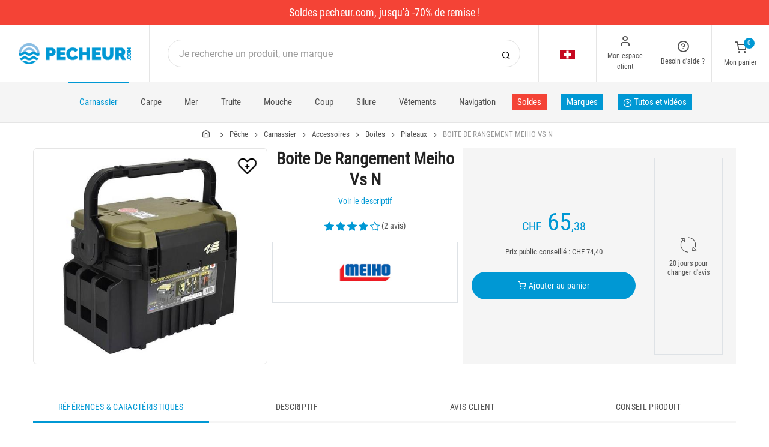

--- FILE ---
content_type: text/css
request_url: https://static.pecheur.com/responsive/dist/css/styles.min.css?v=180
body_size: 3740
content:
@keyframes submenu-show{from{opacity:0}to{opacity:1}}html *{text-rendering:optimizeLegibility;-webkit-font-smoothing:antialiased;-moz-osx-font-smoothing:grayscale}body{background-position:center;background-color:#fff;background-repeat:no-repeat;background-size:cover;color:#505050;font-family:Roboto,Helvetica,Arial,sans-serif;font-size:14px;font-weight:400;line-height:1.5;text-transform:none}a{color:#0098d4;text-decoration:underline}a:hover{color:#0098d4;text-decoration:none}a:focus{outline:0}.small,small{font-size:85%}.navi-link{transition:color .3s;color:#505050;text-decoration:none}.navi-link:hover{color:#0098d4!important}.navi-link-light{transition:opacity .3s;color:#fff;text-decoration:none}.navi-link-light:hover{color:#fff;opacity:.6}figure,img{max-width:100%;height:auto;vertical-align:middle}svg{max-width:100%}iframe{width:100%}*{box-sizing:border-box}::after,::before{box-sizing:border-box}hr{margin:0;border:0;border-top:1px solid #e5e5e5}hr.hr-light{border-top-color:rgba(255,255,255,.13)}pre{display:block;padding:15px;border:1px solid #e5e5e5;border-radius:6px;background-color:#f5f5f5}::selection{background:#232323;color:#fff}::-moz-selection{background:#232323;color:#fff}figure{position:relative;margin:0}figure figcaption{display:block;position:absolute;bottom:0;left:0;width:100%;margin:0;padding:12px;font-size:13px}@media (min-width:1200px){.container{width:1170px;max-width:1170px}}@media (max-width:1200px){.container{width:100%!important;max-width:100%!important}}.container-fluid{max-width:1920px;margin-right:auto;margin-left:auto;padding-right:30px;padding-left:30px}@media (max-width:1200px){.container-fluid{padding:0 15px}}.close{transition:opacity .25s;border:0;background:0;color:#505050;font-family:sans-serif;font-size:20px;cursor:pointer}.close:hover{opacity:.6}.position-relative{position:relative!important}.position-absolute{position:absolute!important}.position-fixed{position:fixed!important}.position-static{position:static!important}.top-0{top:0}.right-0{right:0}.bottom-0{bottom:0}.left-0{left:0}.w-90{width:90px!important}.w-110{width:110px!important}.w-150{width:150px!important}.w-200{width:200px!important}.w-250{width:250px!important}.w-270{width:270px!important}.w-300{width:300px!important}.w-400{width:400px!important}.border-default{border:1px solid #e5e5e5}.border-default.border-light{border-color:rgba(255,255,255,.13)}.border-0{border:0!important}.border-top-0{border-top:0!important}.border-right-0{border-right:0!important}.border-bottom-0{border-bottom:0!important}.border-left-0{border-left:0!important}.rounded{border-radius:5px}.rounded-top{border-top-left-radius:5px;border-top-right-radius:5px}.rounded-right{border-top-right-radius:5px;border-bottom-right-radius:5px}.rounded-bottom{border-bottom-left-radius:5px;border-bottom-right-radius:5px}.rounded-left{border-top-left-radius:5px;border-bottom-left-radius:5px}.rounded-circle{border-radius:50%}.rounded-0{border-radius:0!important}.rounded-top-0{border-top-left-radius:0!important;border-top-right-radius:0!important}.rounded-right-0{border-top-right-radius:0!important;border-bottom-right-radius:0!important}.rounded-bottom-0{border-bottom-left-radius:0!important;border-bottom-right-radius:0!important}.rounded-left-0{border-top-left-radius:0!important;border-bottom-left-radius:0!important}.box-shadow{box-shadow:0 7px 22px -5px rgba(25,25,25,.2)}.overflow-hidden{overflow:hidden!important}.img-thumbnail{padding:5px!important;border:1px solid #e5e5e5;border-radius:5px;background-color:#fff}.img-thumbnail.rounded-circle{border-radius:50%}.img-cover{position:absolute;top:0;left:0;width:100%;height:100%;background-position:center;background-repeat:no-repeat;background-size:cover}[class^=col-] .img-cover{left:15px;width:calc(100% - 30px)}.opacity-100{opacity:1!important}.opacity-90{opacity:.9!important}.opacity-80{opacity:.8!important}.opacity-75{opacity:.75!important}.opacity-70{opacity:.7!important}.opacity-60{opacity:.6!important}.opacity-50{opacity:.5!important}.opacity-25{opacity:.25!important}.opacity-15{opacity:.15!important}.clearfix::after{display:block;clear:both;content:''}.text-muted{color:#999!important}.text-primary{color:#0098d4!important}.text-info{color:#2196f3!important}.text-warning{color:#ffa000!important}.text-success{color:#4caf50!important}.text-danger{color:#f44336!important}.text-gray-dark{color:#232323!important}.text-body{color:#505050!important}.text-light,.text-white{color:#fff!important}.text-highlighted{background-color:#fff8b0!important}.text-decoration-none{text-decoration:none!important}.text-promo{color:#f44336!important}.text-bg-promo{color:#f44336!important}.text-crossed{text-decoration:line-through!important}.text-shadow{text-shadow:0 1px rgba(0,0,0,.5)!important}.text-black{font-weight:900!important}.text-bold{font-weight:700!important}.text-medium{font-weight:500!important}.text-normal{font-weight:400!important}.text-thin{font-weight:300!important}.text-uppercase{letter-spacing:.025em}.bg-primary{background-color:#0098d4!important}.bg-success{background-color:#4caf50!important}.bg-info{background-color:#2196f3!important}.bg-warning{background-color:#ffa000!important}.bg-danger{background-color:#f44336!important}.bg-promo{background-color:#f44336!important}.bg-inverse{background-color:#232323!important}.bg-faded,.bg-secondary{background-color:#f5f5f5!important}.bg-dark{background-color:#232323!important}.bg-white{background-color:#fff!important}.bg-no-repeat{background-repeat:no-repeat}.bg-repeat{background-repeat:repeat}.bg-center{background-position:center}.bg-cover{background-size:cover}.border-primary{border-color:#0098d4!important}.border-success{border-color:#4caf50!important}.border-info{border-color:#2196f3!important}.border-warning{border-color:#ffa000!important}.border-danger{border-color:#f44336!important}.border-secondary{border-color:#f5f5f5!important}.border-dark{border-color:#232323!important}.padding-top-1x{padding-top:24px!important}@media (max-width:768px){.padding-top-1x{padding-top:16px!important}}.padding-top-2x{padding-top:48px!important}@media (max-width:768px){.padding-top-2x{padding-top:32px!important}}.padding-top-3x{padding-top:72px!important}@media (max-width:768px){.padding-top-3x{padding-top:48px!important}}.padding-top-4x{padding-top:96px!important}@media (max-width:768px){.padding-top-4x{padding-top:64px!important}}.padding-top-5x{padding-top:120px!important}@media (max-width:768px){.padding-top-5x{padding-top:80px!important}}.padding-top-6x{padding-top:144px!important}@media (max-width:768px){.padding-top-6x{padding-top:96px!important}}.padding-top-7x{padding-top:168px!important}@media (max-width:768px){.padding-top-7x{padding-top:112px!important}}.padding-top-8x{padding-top:192px!important}@media (max-width:768px){.padding-top-8x{padding-top:128px!important}}.padding-top-9x{padding-top:216px!important}@media (max-width:768px){.padding-top-9x{padding-top:144px!important}}.padding-top-10x{padding-top:240px!important}@media (max-width:768px){.padding-top-10x{padding-top:160px!important}}.padding-bottom-1x{padding-bottom:24px!important}@media (max-width:768px){.padding-bottom-1x{padding-bottom:16px!important}}.padding-bottom-2x{padding-bottom:48px!important}@media (max-width:768px){.padding-bottom-2x{padding-bottom:32px!important}}.padding-bottom-3x{padding-bottom:72px!important}@media (max-width:768px){.padding-bottom-3x{padding-bottom:48px!important}}.padding-bottom-4x{padding-bottom:96px!important}@media (max-width:768px){.padding-bottom-4x{padding-bottom:64px!important}}.padding-bottom-5x{padding-bottom:120px!important}@media (max-width:768px){.padding-bottom-5x{padding-bottom:80px!important}}.padding-bottom-6x{padding-bottom:144px!important}@media (max-width:768px){.padding-bottom-6x{padding-bottom:96px!important}}.padding-bottom-7x{padding-bottom:168px!important}@media (max-width:768px){.padding-bottom-7x{padding-bottom:112px!important}}.padding-bottom-8x{padding-bottom:192px!important}@media (max-width:768px){.padding-bottom-8x{padding-bottom:128px!important}}.padding-bottom-9x{padding-bottom:216px!important}@media (max-width:768px){.padding-bottom-9x{padding-bottom:144px!important}}.padding-bottom-10x{padding-bottom:240px!important}@media (max-width:768px){.padding-bottom-10x{padding-bottom:160px!important}}.margin-top-1x{margin-top:24px!important}@media (max-width:768px){.margin-top-1x{margin-top:16px!important}}.margin-top-2x{margin-top:48px!important}@media (max-width:768px){.margin-top-2x{margin-top:32px!important}}.margin-top-3x{margin-top:72px!important}@media (max-width:768px){.margin-top-3x{margin-top:48px!important}}.margin-top-4x{margin-top:96px!important}@media (max-width:768px){.margin-top-4x{margin-top:64px!important}}.margin-top-5x{margin-top:120px!important}@media (max-width:768px){.margin-top-5x{margin-top:80px!important}}.margin-top-6x{margin-top:144px!important}@media (max-width:768px){.margin-top-6x{margin-top:96px!important}}.margin-top-7x{margin-top:168px!important}@media (max-width:768px){.margin-top-7x{margin-top:112px!important}}.margin-top-8x{margin-top:192px!important}@media (max-width:768px){.margin-top-8x{margin-top:128px!important}}.margin-top-9x{margin-top:216px!important}@media (max-width:768px){.margin-top-9x{margin-top:144px!important}}.margin-top-10x{margin-top:240px!important}@media (max-width:768px){.margin-top-10x{margin-top:160px!important}}.margin-bottom-1x{margin-bottom:24px!important}@media (max-width:768px){.margin-bottom-1x{margin-bottom:16px!important}}.margin-bottom-2x{margin-bottom:48px!important}@media (max-width:768px){.margin-bottom-2x{margin-bottom:32px!important}}.margin-bottom-3x{margin-bottom:72px!important}@media (max-width:768px){.margin-bottom-3x{margin-bottom:48px!important}}.margin-bottom-4x{margin-bottom:96px!important}@media (max-width:768px){.margin-bottom-4x{margin-bottom:64px!important}}.margin-bottom-5x{margin-bottom:120px!important}@media (max-width:768px){.margin-bottom-5x{margin-bottom:80px!important}}.margin-bottom-6x{margin-bottom:144px!important}@media (max-width:768px){.margin-bottom-6x{margin-bottom:96px!important}}.margin-bottom-7x{margin-bottom:168px!important}@media (max-width:768px){.margin-bottom-7x{margin-bottom:112px!important}}.margin-bottom-8x{margin-bottom:192px!important}@media (max-width:768px){.margin-bottom-8x{margin-bottom:128px!important}}.margin-bottom-9x{margin-bottom:216px!important}@media (max-width:768px){.margin-bottom-9x{margin-bottom:144px!important}}.margin-bottom-10x{margin-bottom:240px!important}@media (max-width:768px){.margin-bottom-10x{margin-bottom:160px!important}}.mb-30{margin-bottom:30px!important}.mt-30{margin-top:30px!important}.pt-30{padding-top:30px!important}.pb-30{padding-bottom:30px!important}.hidden-xs-up{display:none!important}@media (max-width:575px){.hidden-xs-down{display:none!important}}@media (min-width:576px){.hidden-sm-up{display:none!important}}@media (max-width:767px){.hidden-sm-down{display:none!important}}@media (min-width:768px){.hidden-md-up{display:none!important}}@media (max-width:991px){.hidden-md-down{display:none!important}}@media (min-width:992px){.hidden-lg-up{display:none!important}}@media (max-width:1199px){.hidden-lg-down{display:none!important}}@media (min-width:1200px){.hidden-xl-up{display:none!important}}.hidden-xl-down{display:none!important}.d-inline-block img{width:100%}.product-card{display:block;position:relative;width:100%;border:1px solid #e5e5e5;border-radius:5px;background-color:#fff}.product-card .product-card-body{padding:18px;padding-top:15px;text-align:center}.product-card .product-thumb{display:block;width:100%;padding-top:20px;border-top-left-radius:5px;border-top-right-radius:5px;overflow:hidden}.product-card .product-thumb>img{display:block;width:100%}.product-card .product-category{width:100%;margin-bottom:6px;font-size:12px}.product-card .product-category>a{transition:color .2s;color:#999;text-decoration:none}.product-card .product-category>a:hover{color:#0098d4}.product-card .product-title{margin-bottom:18px;height:40px;font-size:16px;font-weight:400}.product-card .product-title>a{transition:color .3s;color:#232323;text-decoration:none}.product-card .product-title>a:hover{color:#0098d4}.product-card .product-price{display:inline-block;margin-bottom:10px;padding:9px 15px;border-radius:4px;background-color:#fff6e3;color:#232323;font-size:16px;font-weight:400;text-align:center}.product-card .product-price>del{margin-right:5px;color:#999}.product-card .product-button-group{display:table;width:100%;border-top:1px solid #e5e5e5;table-layout:fixed}.product-card .product-button-group .product-button{display:table-cell;position:relative;height:62px;padding:10px;transition:background-color .3s;border:0;border-right:1px solid #e5e5e5;background:0 0;color:#505050;overflow:hidden;vertical-align:middle;text-align:center;text-decoration:none}.product-card .product-button-group .product-button:first-child{border-bottom-left-radius:5px}.product-card .product-button-group .product-button:last-child{border-right:0;border-bottom-right-radius:5px}.product-card .product-button-group .product-button>i,.product-card .product-button-group .product-button>span{transition:all .3s}.product-card .product-button-group .product-button>i{display:inline-block;position:relative;margin-top:5px;font-size:18px}.product-card .product-button-group .product-button>span{display:block;position:absolute;bottom:9px;left:0;width:100%;-ms-transform:translateY(12px);transform:translateY(12px);font-size:12px;white-space:nowrap;opacity:0}.product-card .product-button-group .product-button:hover{background-color:#f5f5f5}.product-card .product-button-group .product-button:hover>i{-ms-transform:translateY(-10px);transform:translateY(-10px)}.product-card .product-button-group .product-button:hover>span{-ms-transform:translateY(0);transform:translateY(0);opacity:1}.product-card .product-button-group .product-button.btn-wishlist.active>i{color:#f44336}.product-card .product-button-group .product-button.btn-compare.active>i::after{display:block;position:absolute;top:-5px;right:-6px;width:7px;height:7px;border-radius:50%;background-color:#4caf50;content:''}.product-card .product-badge{top:12px;left:12px}.product-card .rating-stars{position:absolute;top:9px;right:12px}@media (min-width:576px){.product-card.product-list{display:table;width:100%;padding:0}.product-card.product-list .product-card-inner,.product-card.product-list .product-thumb{display:table-cell;vertical-align:middle}.product-card.product-list .product-thumb{position:relative;width:270px;border-right:1px solid #e5e5e5;border-top-right-radius:0}.product-card.product-list .product-card-body{padding:32px 22px 18px;text-align:left}}.touchevents .product-card .product-button-group .product-button>i{-ms-transform:translateY(-10px);transform:translateY(-10px)}.touchevents .product-card .product-button-group .product-button>span{-ms-transform:translateY(0);transform:translateY(0);opacity:1}.product-badge{position:absolute;height:24px;padding:0 14px;border-radius:3px;color:#fff;font-size:12px;font-weight:400;letter-spacing:.025em;line-height:24px;white-space:nowrap}.rating-stars{display:inline-block}.rating-stars>i{display:inline-block;margin-right:2px;color:#bfbfbf;font-size:12px}.rating-stars>i.filled{color:#ffa000}.rating-stars>i:last-child{margin-right:0}.shop-toolbar{display:table;width:100%}.shop-toolbar>.column{display:table-cell;vertical-align:middle}.shop-toolbar>.column:last-child{text-align:right}@media (max-width:576px){.shop-toolbar>.column{display:block;width:100%;text-align:center}.shop-toolbar>.column:last-child{padding-top:24px;text-align:center}}.shop-sorting .form-control,.shop-sorting label,.shop-sorting span{display:inline-block;vertical-align:middle}.shop-sorting span{padding:8px 0}.shop-sorting label{margin:0;padding:8px 5px 8px 0;color:#999;font-size:13px;font-weight:400}.shop-sorting .form-control{width:100%;max-width:186px;margin-right:10px}@media (max-width:576px){.shop-sorting .form-control,.shop-sorting label{display:block;width:100%;max-width:100%;margin:0;padding-top:0;padding-right:0}}.shop-view{display:inline-block}.shop-view::after{display:block;clear:both;content:''}.shop-view>a{display:block;width:43px;height:43px;margin-left:-1px;padding:13px;float:left;transition:background-color .35s;border:1px solid #e5e5e5;border-radius:5px;background-color:#fff}.shop-view>a:first-child{border-top-right-radius:0;border-bottom-right-radius:0}.shop-view>a:last-child{border-top-left-radius:0;border-bottom-left-radius:0}.shop-view>a span{display:block;position:relative;width:3px;height:3px;margin-bottom:3px;background-color:#505050}.shop-view>a span::after,.shop-view>a span::before{display:block;position:absolute;background-color:#505050}.shop-view>a span:last-child{margin-bottom:0}.shop-view>a:hover{background-color:#f5f5f5}.shop-view>a.active{border-color:#0098d4;background-color:#0098d4;cursor:default;pointer-events:none}.shop-view>a.active span,.shop-view>a.active span::after,.shop-view>a.active span::before{background-color:#fff}.shop-view>a.grid-view span::after,.shop-view>a.grid-view span::before{top:0;width:3px;height:3px;content:''}.shop-view>a.grid-view span::before{left:6px}.shop-view>a.grid-view span::after{left:12px}.shop-view>a.list-view span::before{top:1px;left:6px;width:9px;height:1px;content:''}.order-table,.shopping-cart,.wishlist-table{margin-bottom:20px}.order-table .table,.shopping-cart .table,.wishlist-table .table{margin-bottom:0}.order-table .btn,.shopping-cart .btn,.wishlist-table .btn{margin:0}.order-table>table>tbody>tr>td,.order-table>table>tbody>tr>th,.order-table>table>thead>tr>td,.order-table>table>thead>tr>th,.shopping-cart>table>tbody>tr>td,.shopping-cart>table>tbody>tr>th,.shopping-cart>table>thead>tr>td,.shopping-cart>table>thead>tr>th,.wishlist-table>table>tbody>tr>td,.wishlist-table>table>tbody>tr>th,.wishlist-table>table>thead>tr>td,.wishlist-table>table>thead>tr>th{vertical-align:middle!important}.order-table>table thead th,.shopping-cart>table thead th,.wishlist-table>table thead th{padding-top:17px;padding-bottom:17px;border-width:1px}.order-table .remove-from-cart,.shopping-cart .remove-from-cart,.wishlist-table .remove-from-cart{display:inline-block;color:#f44336;font-size:18px;line-height:1;text-decoration:none}.order-table .count-input,.shopping-cart .count-input,.wishlist-table .count-input{display:inline-block;width:100%;width:86px}.order-table .product-item,.shopping-cart .product-item,.wishlist-table .product-item{display:table;width:100%;min-width:150px;margin-top:5px;margin-bottom:3px}.order-table .product-item .product-info,.order-table .product-item .product-thumb,.shopping-cart .product-item .product-info,.shopping-cart .product-item .product-thumb,.wishlist-table .product-item .product-info,.wishlist-table .product-item .product-thumb{display:table-cell;vertical-align:top}.order-table .product-item .product-thumb,.shopping-cart .product-item .product-thumb,.wishlist-table .product-item .product-thumb{width:130px;padding-right:20px}.order-table .product-item .product-thumb>img,.shopping-cart .product-item .product-thumb>img,.wishlist-table .product-item .product-thumb>img{display:block;width:100%}@media screen and (max-width:860px){.order-table .product-item .product-thumb,.shopping-cart .product-item .product-thumb,.wishlist-table .product-item .product-thumb{display:none}}.order-table .product-item .product-info span,.shopping-cart .product-item .product-info span,.wishlist-table .product-item .product-info span{display:block;font-size:12px}.order-table .product-item .product-info span>em,.shopping-cart .product-item .product-info span>em,.wishlist-table .product-item .product-info span>em{font-weight:500;font-style:normal}.order-table .product-item .product-title,.shopping-cart .product-item .product-title,.wishlist-table .product-item .product-title{margin-bottom:6px;padding-top:5px;font-size:16px;font-weight:400}.order-table .product-item .product-title>a,.shopping-cart .product-item .product-title>a,.wishlist-table .product-item .product-title>a{transition:color .3s;color:#232323;line-height:1.5;text-decoration:none}.order-table .product-item .product-title>a:hover,.shopping-cart .product-item .product-title>a:hover,.wishlist-table .product-item .product-title>a:hover{color:#0098d4}.order-table .product-item .product-title small,.shopping-cart .product-item .product-title small,.wishlist-table .product-item .product-title small{display:inline;margin-left:6px;font-size:90%}.wishlist-table .product-item .product-thumb{display:table-cell!important}@media screen and (max-width:576px){.wishlist-table .product-item .product-thumb{display:none!important}}.shopping-cart-footer{display:table;width:100%;padding:10px 0;border-top:1px solid #e5e5e5}.shopping-cart-footer>.column{display:table-cell;padding:5px 0;vertical-align:middle}.shopping-cart-footer>.column:last-child{text-align:right}.shopping-cart-footer>.column:last-child .btn{margin-right:0;margin-left:15px}@media (max-width:768px){.shopping-cart-footer>.column{display:block;width:100%}.shopping-cart-footer>.column:last-child{text-align:center}.shopping-cart-footer>.column .btn{width:100%;margin:12px 0!important}}.sp-categories i,.sp-categories>a{display:inline-block;margin-right:3px;color:#999;font-size:13px;text-decoration:none;vertical-align:middle}.sp-categories>a{transition:color .25s}.sp-categories>a:hover{color:#0098d4}.product-gallery{position:relative;padding-top:40px;padding-right:15px;padding-left:15px;border:1px solid #e5e5e5;border-radius:6px}.product-gallery .product-carousel{margin-bottom:15px}.product-gallery .gallery-item>a::before{top:50%;left:50%;width:70px;height:70px;margin-top:-35px;margin-left:-35px;border-radius:5px}.product-gallery .gallery-item>a:hover::before{opacity:.7}.product-gallery .product-badge{top:15px;left:15px;z-index:10}.product-gallery .product-thumbnails{display:block;margin:0;margin-right:-15px;margin-left:-15px;padding:12px;border-top:1px solid #e5e5e5;background-color:#f5f5f5;list-style:none;text-align:center}.product-gallery .product-thumbnails>li{display:inline-block;margin:10px 3px}.product-gallery .product-thumbnails>li>a{display:block;width:94px;transition:all .25s;border:1px solid #e5e5e5;border-radius:5px;background-color:#fff;opacity:.75;overflow:hidden}.product-gallery .product-thumbnails>li:hover>a{opacity:1}.product-gallery .product-thumbnails>li.active>a{border-color:#0098d4;cursor:default;opacity:1}.product-gallery .video-btn{position:absolute;top:12px;right:12px;z-index:10}.product-gallery .video-btn>a{width:60px;height:60px}.category-card{display:-ms-flexbox;display:flex;position:relative;-ms-flex-pack:justify;justify-content:space-between;padding:30px 40px;border:1px solid #e5e5e5;background-color:#fff;text-decoration:none}.category-card .category-card-info{margin:0 auto;padding:15px 0}.category-card .category-card-title{margin-bottom:12px;color:#232323;font-size:24px}.category-card .category-card-subtitle{margin:0;color:#999;font-size:13px;font-weight:400}.category-card .category-card-thumb{display:inline-block;width:100%;max-width:400px;margin:0 auto;overflow:hidden}.category-card .category-card-thumb>img{display:block;width:100%;transition:all .4s;backface-visibility:hidden}.category-card:hover .category-card-thumb>img{-ms-transform:scale(.94);transform:scale(.94)}@media (max-width:576px){.category-card{padding:15px 25px}}@media screen and (-ms-high-contrast:active),screen and (-ms-high-contrast:none){.product-gallery .gallery-item>a::after,.product-gallery .gallery-item>a::before{display:none!important}.product-gallery .video-btn{display:none!important}.product-card .product-button-group .product-button>i{-ms-transform:translateY(0)!important;transform:translateY(0)!important}.product-card .product-button-group .product-button>span{display:none}}@supports (-ms-ime-align:auto){.product-gallery .gallery-item>a::after,.product-gallery .gallery-item>a::before{display:none!important}.product-gallery .video-btn{display:none!important}.product-card .product-button-group .product-button>i{-ms-transform:translateY(0)!important;transform:translateY(0)!important}.product-card .product-button-group .product-button>span{display:none}}